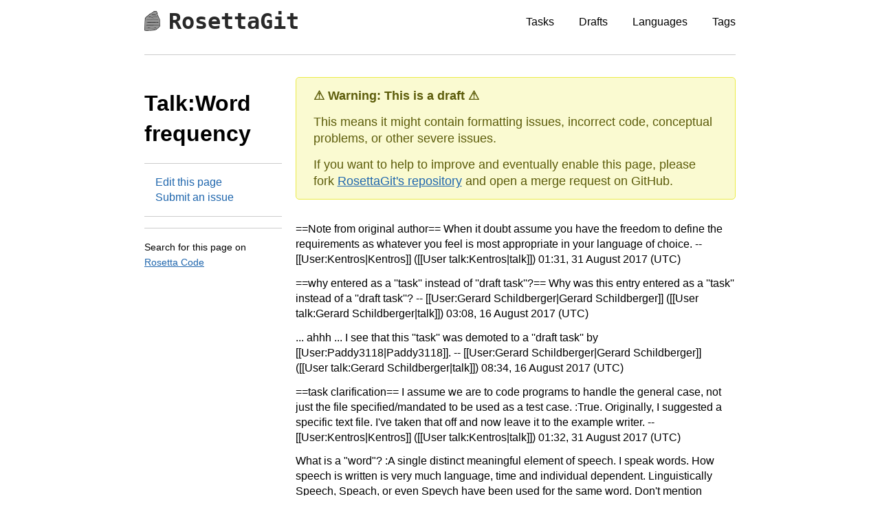

--- FILE ---
content_type: text/html; charset=UTF-8
request_url: https://rosettagit.org/drafts/talk-word-frequency/
body_size: 13522
content:
<!DOCTYPE html>
<html lang="en" itemscope itemtype="http://schema.org/Blog">
<head>
  <meta http-equiv="X-UA-Compatible" content="IE=edge">
  <meta http-equiv="content-type" content="text/html; charset=utf-8">

  <!-- Enable responsiveness on mobile devices-->
  <meta name="viewport" content="width=device-width, initial-scale=1.0, maximum-scale=1">

  <title> Talk:Word frequency </title>

  
    <link rel="apple-touch-icon" sizes="57x57"
      href="https://rosettagit.org/apple-icon-57x57.png"
    >
    <link rel="apple-touch-icon" sizes="60x60"
      href="https://rosettagit.org/apple-icon-60x60.png"
    >
    <link rel="apple-touch-icon" sizes="72x72"
      href="https://rosettagit.org/apple-icon-72x72.png"
    >
    <link rel="apple-touch-icon" sizes="76x76"
      href="https://rosettagit.org/apple-icon-76x76.png"
    >
    <link rel="apple-touch-icon" sizes="114x114"
      href="https://rosettagit.org/apple-icon-114x114.png"
    >
    <link rel="apple-touch-icon" sizes="120x120"
      href="https://rosettagit.org/apple-icon-120x120.png"
    >
    <link rel="apple-touch-icon" sizes="144x144"
      href="https://rosettagit.org/apple-icon-144x144.png"
    >
    <link rel="apple-touch-icon" sizes="152x152"
      href="https://rosettagit.org/apple-icon-152x152.png"
    >
    <link rel="apple-touch-icon" sizes="180x180"
      href="https://rosettagit.org/apple-icon-180x180.png"
    >
    <link rel="icon"
      href="/favicon.ico" type="image/x-icon"
    >
    <link rel="icon" type="image/png" sizes="192x192"
      href="https://rosettagit.org/android-icon-192x192.png"
    >
    <link rel="icon" type="image/png" sizes="32x32"
      href="https://rosettagit.org/favicon-32x32.png"
    >
    <link rel="icon" type="image/png" sizes="96x96"
      href="https://rosettagit.org/favicon-96x96.png"
    >
    <link rel="icon" type="image/png" sizes="16x16"
      href="https://rosettagit.org/favicon-16x16.png"
    >
    <link rel="manifest" href="/manifest.json">
    <meta name="msapplication-TileColor" content="#ffffff">
    <meta name="msapplication-TileImage" content="/ms-icon-144x144.png">
    <meta name="theme-color" content="#ffffff">
    <meta name="description" itemprop="about" content="">
    <meta name="keywords" itemprop="keywords" content="">
    <meta itemprop="headline" content=""/>

    
      <meta
        itemprop="educationalUse"
        content="knowledge share"
      />
    

    
      <meta
        itemprop="copyrightYear"
        content="2018"
      />
    

    <!--  Social Media -->
    <meta
      property="og:title"
      content=" Talk:Word frequency "
    />
    <meta
      property="og:description"
      content="  "
    />
    <meta
      property="og:image"
      content="
  
    
  
"
    />
    <meta
      property="og:url"
      content="https:&#x2F;&#x2F;rosettagit.org&#x2F;drafts&#x2F;talk-word-frequency&#x2F;"
    />
    <meta
      name="twitter:card"
      content="summary_large_image"
    />
    <meta
      property="og:site_name"
      content=""
    />
    <meta
      name="twitter:image:alt"
      content="Talk:Word frequency"
    />


    
      <meta property="fb:app_id" content="???" />
    

    
      <meta name="twitter:site" content="@AdrianSieber">
    
  

  

  
    <link href="https://fonts.googleapis.com/css?family=Open+Sans:400,600|Source+Code+Pro">
    <link rel="stylesheet" href="https://rosettagit.org/site.css">
  
</head>

<body>
  <div class="wrapper">
    <header>
      <nav>
        <a class="title" href="https:&#x2F;&#x2F;rosettagit.org">
          
            
              <img
                src="https://rosettagit.org/icon.png"
                alt=""
              >
            

            
              <h1>RosettaGit</h1>
            
          
        </a>
        
          <ul class="links">
            
              <li>
                <a href="&#x2F;tasks">Tasks</a>
              </li>
            
              <li>
                <a href="&#x2F;drafts">Drafts</a>
              </li>
            
              <li>
                <a href="&#x2F;languages">Languages</a>
              </li>
            
              <li>
                <a href="&#x2F;tags">Tags</a>
              </li>
            
          </ul>
        
      </nav>
    </header>

    <aside class="sidebar">
      
  <h2 class="page-heading" itemprop="headline">
    Talk:Word frequency
  </h2>

  

  <hr>

  <p>
    <ul>
      <li>
        
        

        <a href="https:&#x2F;&#x2F;github.com&#x2F;ad-si&#x2F;RosettaGit&#x2F;tree&#x2F;master&#x2F;content/drafts/talk_word_frequency.md">
          Edit this page
        </a>
      </li>
      <li>
        
        

        <a href="https:&#x2F;&#x2F;github.com&#x2F;ad-si&#x2F;RosettaGit/issues/new?body=Issue+on+page+%22Talk:Word frequency%22:&amp;assignees=ad-si">
          Submit an issue
        </a>
      </li>
      
    </ul>
  </p>

  <hr>

  

  

  <hr>

  <p>
    <small>
      Search for this page on <br>
      <a href="https://rosettacode.org/w/index.php?search=Talk:Word frequency">
        Rosetta Code
      </a>
    </small>
  </p>


    </aside>

    <main>
      
  <article
    id="page-talk-word-frequency"
    itemscope
    itemtype="http://schema.org/BlogPosting"
    class="post post-page"
  >

    
      
    

    

    
      <div class="draft-warning">
        <p><strong>⚠️ Warning: This is a draft ⚠️</strong></p>
        <p>
          This means it might contain formatting issues,
          incorrect code, conceptual problems, or other severe issues.
        </p>
        <p>
          If you want to help to improve and eventually enable this page,
          please fork
          <a
            href="https://github.com/ad-si/RosettaGit"
          >RosettaGit's repository</a>
          and open a merge request on GitHub.
        </p>
      </div>
    

    <p>==Note from original author==
When it doubt assume you have the freedom to define the requirements as whatever you feel is most appropriate in your language of choice. --[[User:Kentros|Kentros]] ([[User talk:Kentros|talk]]) 01:31, 31 August 2017 (UTC)</p>
<p>==why entered as a ''task'' instead of ''draft task''?==
Why was this entry entered as a   ''task''   instead of a   ''draft task''?   -- [[User:Gerard Schildberger|Gerard Schildberger]] ([[User talk:Gerard Schildberger|talk]]) 03:08, 16 August 2017 (UTC)</p>
<p>... ahhh ...   I see that this ''task'' was demoted to a ''draft task'' by   [[User:Paddy3118|Paddy3118]].   -- [[User:Gerard Schildberger|Gerard Schildberger]] ([[User talk:Gerard Schildberger|talk]]) 08:34, 16 August 2017 (UTC)</p>
<p>==task clarification==
I assume we are to code programs to handle the general case, not just the file specified/mandated to be used as a test case.
:True.  Originally, I suggested a specific text file.  I've taken that off and now leave it to the example writer. --[[User:Kentros|Kentros]] ([[User talk:Kentros|talk]]) 01:32, 31 August 2017 (UTC)</p>
<p>What is a "word"?
:A single distinct meaningful element of speech. I speak words. How speech is written is very much language, time and individual dependent. Linguistically Speech, Speach, or even Speych have been used for the same word. Don't mention Donaudampfschifffahrtselektrizitätenhauptbetriebs. For the purpose of this task I would suggest using the concept of 'orthographic word' which works well for English. Not well for Ancient Greek and Egyptian.--[[User:Nigel Galloway|Nigel Galloway]] ([[User talk:Nigel Galloway|talk]]) 12:46, 17 August 2017 (UTC)
Is 1997 a word?   How about 20?   How about twenty?</p>
<p>What letters can be included in a word?</p>
<p>There are a lot of French accented letters in the prescribed text, but are we to be limited to   ''just''   the French accented letters?</p>
<p>German?     Czech?     Which dialects of Greek?     Logographic kanji?     Kana?</p>
<p>What other characters can be included in a word?
:Characters not included in the alphabet are called logograms. They include numbers, foreign letters and mojos. I💖NY is 1 orthographic word. The sentence '1 orthographic word' contains 3 orthographic words'--[[User:Nigel Galloway|Nigel Galloway]] ([[User talk:Nigel Galloway|talk]]) 12:58, 17 August 2017 (UTC)
Are words that are hyphenated one word or two?
:1 orthographic word--[[User:Nigel Galloway|Nigel Galloway]] ([[User talk:Nigel Galloway|talk]]) 12:52, 17 August 2017 (UTC)
What about words like:     '''jack-o'-lantern'''
:1 orthographic word--[[User:Nigel Galloway|Nigel Galloway]] ([[User talk:Nigel Galloway|talk]]) 12:51, 17 August 2017 (UTC)
What about split words across lines   (if there are possi-</p>
<p>bly present)?</p>
<p>Are words that contain an apostrophe to be included   (such as '''let'''''''s''')?</p>
<p>What about words that contain non-Latin (Roman) letters?</p>
<p>As it happens, those non-Latin letters don't show up in the   ''top ten''.</p>
<p>What '''exactly''' is the ''text''   (start and stop)   that is contained in the web-page to be used?</p>
<p>Should we also use the prologue and epilogue of the   ''Project Gutenberg''   along with the book's text?</p>
<p>Wouldn't it be a lot simpler to have a simple (and complete) text file to download   [with no (de-)assembly, editing, or text massaging required]?</p>
<p>-- [[User:Gerard Schildberger|Gerard Schildberger]] ([[User talk:Gerard Schildberger|talk]]) 03:08, 16 August 2017 (UTC)</p>
<hr />
<p>It seems the original task author used the regexp \w+ in the Clojure and first  Python examples. Maybe he should expand on what \w+ matches and define it as the meaning of a word for the purposes of the task? --[[User:Paddy3118|Paddy3118]] ([[User talk:Paddy3118|talk]]) 20:09, 17 August 2017 (UTC)
:\w means [A-z0-9]. This could be extended to include accented Latin characters: [A-z0-9À-ÿ]. But this would not change that the answers are wrong. There are 41082 occurrences of the word 'the', not 41036. The text contains for instance "BOOK SECOND--THE FALL". I suspect that the Python and Clojure solutions miss this.--[[User:Nigel Galloway|Nigel Galloway]] ([[User talk:Nigel Galloway|talk]]) 11:51, 18 August 2017 (UTC)
:They are probably missing the two of the three occurrences of 'the' in:</p>
<pre data-lang="txt" style="background-color:#272822;color:#f8f8f2;" class="language-txt "><code class="language-txt" data-lang="txt"><span>
</span><span>&quot;The beds,&quot; pursued the director, &quot;are very much crowded against each
</span><span>other.&quot;
</span><span>
</span><span>&quot;That is what I observed.&quot;
</span><span>
</span><span>&quot;The halls are nothing but rooms, and it is with difficulty that the air
</span><span>can be changed in them.&quot;
</span><span>
</span></code></pre>
<p>--[[User:Nigel Galloway|Nigel Galloway]] ([[User talk:Nigel Galloway|talk]]) 12:01, 18 August 2017 (UTC)</p>
<pre data-lang="txt" style="background-color:#272822;color:#f8f8f2;" class="language-txt "><code class="language-txt" data-lang="txt"><span>
</span><span>So long as there shall exist, by virtue of law and custom, decrees of
</span><span>damnation pronounced by society, artificially creating hells amid the
</span><span>civilization of earth, and adding the element of human fate to divine
</span><span>destiny; so long as the three great problems of the century--the
</span><span>degradation of man through pauperism, the corruption of woman through
</span><span>hunger, the crippling of children through lack of light--are unsolved;
</span><span>so long as social asphyxia is possible in any part of the world;--in
</span><span>other words, and with a still wider significance, so long as ignorance
</span><span>and poverty exist on earth, books of the nature of Les Misérables cannot
</span><span>fail to be of use.
</span><span>
</span></code></pre>
<p>:They also need to catch the 'the' after century--[[User:Nigel Galloway|Nigel Galloway]] ([[User talk:Nigel Galloway|talk]]) 12:06, 18 August 2017 (UTC)</p>
<p>::What I mean is, Nigel, that what constitutes a word for the purposes of this task, needs to be defined. Without such a definition, any definition of a word becomes suspect. It is best that the tasks definition of a word is succinct and defined in such a way as to be reproducible in many languages. "Whatever wordprocessor X defines as a word in its word count" doesn't seem like a good enough description ''for the purposes of a task''. --[[User:Paddy3118|Paddy3118]] ([[User talk:Paddy3118|talk]]) 15:02, 18 August 2017 (UTC)</p>
<p>:::Really, the only thing at all in question to my mind is, is underscore a letter or not? On the face of it, it seems clear; no, of course not. So should the word "_The" in the text be counted as "_the" or "the"? The \w assertion in PCRE (which most languages use directly or emulate) includes underscore for historical reasons, so "_the" and "the" are counted as different words. On the other hand, does the word "Alèthe" contain any non-letter characters? It is awfully narrow-minded to insist that "if you can't fit it in 7 bits, it ain't a character." That being said, I think disregarding hyphenated words and contractions with embedded apostrophes when counting words is ridiculous too so I added a second version which accounts for them, but it doesn't meet the task requirements as written (hence it being a ''second'' version). --[[User:Thundergnat|Thundergnat]] ([[User talk:Thundergnat|talk]]) 23:44, 18 August 2017 (UTC)
::::For the purposes of this task, which requires the top 10 words, defining a word as [A-z0-9À-ÿ]+ works well and gives the same answers as Perl6 (41088 for the and 14596 for a). Obviously Nigel's is one word, but it would require a lot of possession to promote the single character s into the top 10 words.--[[User:Nigel Galloway|Nigel Galloway]] ([[User talk:Nigel Galloway|talk]]) 13:23, 19 August 2017 (UTC)</p>
<p>==Using Microsoft Word 2010 to count words==
I opened this task with MS Word 2010 and asked it to count the occurrences of 'the' (all word forms English). It thinks there are 41082.--[[User:Nigel Galloway|Nigel Galloway]] ([[User talk:Nigel Galloway|talk]]) 13:17, 17 August 2017 (UTC)</p>
<p>==output (using REXX) for the top 1,000 words (including words that contain apostrophes and/or accented letters)==
When using the REXX version 1 showing the top 1,000 words   (which supports accented letters that are in the file specified,   ''and''   support for words that contain an embedded apostrophe):
{{out|output|text=  when using the following as input:     <tt> ,   1000 </tt>}}</p>
<pre style="height:140ex">
574,122  words found  (23,414 unique)  in  67,663  records read from file:  les_mes.TXT

                                    word    rank   count
                                    ════   ══════ ═══════
                                     the      1   41,088
                                      of      2   19,949
                                     and      3   14,942
                                       a      4   14,595
                                      to      5   13,950
                                      in      6   11,214
                                      he      7    9,607
                                     was      8    8,620
                                    that      9    7,826
                                      it     10    6,535
                                     his     11    6,470
                                      is     12    6,198
                                     had     13    6,182
                                   which     14    5,148
                                    with     15    4,528
                                      on     16    4,470
                                      at     17    4,069
                                    this     18    4,008
                                     not     19    3,801
                                       i     20    3,704
                                     you     21    3,686
                                      as     22    3,255
                                     one     23    3,162
                                     for     24    2,987
                                     him     25    2,942
                                    have     26    2,795
                                     her     27    2,636
                                   there     28    2,628
                                     who     29    2,552
                                     all     30    2,485
                                      by     31    2,478
                                    from     32    2,453
                                     she     33    2,439
                                      be     34    2,389
                                     are     35    2,167
                                      an     36    2,127
                                    they     37    2,118
                                     but     38    2,048
                                      no     39    1,971
                                     man     40    1,929
                                    what     41    1,828
                                    were     42    1,824
                                    said     43    1,796
                                    been     44    1,516
                                  marius     45    1,373
                                    when     46    1,366
                                      we     47    1,291
                                   their     48    1,252
                                    jean     49    1,236
                                    will     50    1,232
                                     two     51    1,214
                                      so     52    1,191
                                      my     53    1,170
                                      me     54    1,154
                                    more     55    1,130
                                 himself     56    1,087
                                     has     57    1,080
                                    them     58    1,068
                                   would     59    1,053
                                 valjean     60    1,050
                                    then     61    1,038
                                   these     62    1,008
                                     did     63      994
                                    into     64      992
                                     out     64      992
                                    like     66      985
                                  little     67      983
                                      or     68      957
                                      do     69      932
                                    very     70      923
                                      up     71      921
                                 cosette     72      920
                                     its     73      893
                                       m     74      887
                                   other     75      886
                                     old     75      886
                                    than     77      866
                                    good     78      801
                                     day     79      798
                                    made     80      788
                                    some     80      788
                                    only     82      784
                                    time     83      762
                                    your     84      760
                                 chapter     85      744
                                      if     86      738
                                 nothing     87      736
                                   those     88      735
                                 without     89      699
                                   could     90      678
                                     rue     91      667
                                    well     92      643
                                   about     92      643
                                      de     94      642
                                   where     95      615
                                     men     96      612
                                     say     97      601
                                   first     98      582
                                    here     98      582
                                     any    100      578
                                  father    101      569
                                     now    102      568
                                  should    103      566
                                  moment    104      563
                                    over    105      560
                                    come    106      559
                                     see    107      544
                                    hand    108      543
                                    eyes    109      538
                                   after    110      531
                                 through    110      531
                                      am    112      528
                                    must    113      523
                                    know    114      520
                                      us    115      519
                                   still    116      518
                                   great    117      512
                                    even    118      511
                              thénardier    119      504
                                    same    119      504
                                    just    121      502
                                  before    122      501
                                 thought    123      496
                                    once    124      485
                                    upon    125      484
                                    door    126      483
                                   three    127      477
                                     how    128      472
                                   being    129      469
                                    head    130      468
                                   under    131      466
                                  people    132      464
                                    each    133      456
                                      go    134      455
                                   again    134      455
                                    name    136      454
                                   house    137      448
                                    sort    137      448
                                   night    139      447
                                   child    139      447
                                   light    141      436
                                  longer    142      432
                                   every    143      430
                                   place    144      429
                                     let    145      428
                                    such    146      426
                                     way    147      424
                                    back    148      423
                                    life    148      423
                                  javert    150      422
                                   right    151      421
                                   young    152      420
                                     can    153      419
                                    long    154      416
                                   paris    155      412
                                    went    155      412
                                   woman    157      409
                                   saint    158      402
                                    took    158      402
                                   never    158      402
                                  seemed    158      402
                                    seen    162      384
                                  called    162      384
                                    four    164      378
                                    take    165      372
                                    make    166      370
                                    love    167      369
                               something    168      365
                                monsieur    168      365
                                   years    170      363
                                    whom    171      358
                                     may    172      356
                                    left    172      356
                                     air    174      355
                                  though    174      355
                                     god    176      350
                                  mother    177      348
                                   point    177      348
                                   shall    179      347
                                    does    180      344
                                   whole    180      344
                                   voice    182      343
                                    last    183      339
                                   might    183      339
                                  street    185      338
                                     our    186      336
                                  turned    187      332
                                    most    187      332
                                     own    189      331
                                    down    189      331
                                    much    191      329
                                  almost    192      328
                                    face    193      323
                                   thing    194      321
                                  having    195      318
                                   order    195      318
                                 between    195      318
                              everything    195      318
                                 towards    195      318
                                  always    200      312
                                  passed    201      310
                                 replied    202      309
                                 hundred    203      306
                                     off    204      305
                                    away    205      304
                                    felt    205      304
                                 against    207      303
                                  things    207      303
                                    soul    209      302
                                    room    209      302
                                    side    211      300
                                gavroche    211      300
                                    poor    213      299
                                 because    214      298
                                    word    215      297
                                   going    216      296
                                 certain    217      295
                                   taken    217      295
                               barricade    219      293
                                  behind    220      291
                                  bishop    221      288
                                      la    221      288
                                    wall    221      288
                                 another    224      286
                                  francs    224      286
                                    five    226      285
                                     put    227      284
                                   while    227      284
                                     few    227      284
                                     too    230      283
                                    fact    231      281
                                    hour    231      281
                            fauchelevent    233      280
                                   found    233      280
                                     saw    233      280
                                   heard    236      278
                                    came    237      276
                                   black    238      272
                                 entered    239      270
                                    near    240      269
                                     end    241      267
                                   heart    242      265
                               madeleine    243      264
                                     why    244      263
                                   words    245      260
                                     bed    246      258
                                  madame    247      257
                                enjolras    248      256
                                     yes    249      253
                                 evening    250      250
                              themselves    250      250
                                    work    250      250
                                    dead    253      249
                                      ah    254      248
                                     six    255      247
                                   white    256      245
                                   death    257      240
                                   since    258      239
                                remained    258      239
                                      le    260      238
                                  garden    260      238
                                    open    262      237
                                     set    263      236
                                    many    263      236
                                    full    265      235
                                 morning    265      235
                               sometimes    267      233
                                   began    268      232
                                children    269      229
                                    half    269      229
                                   table    271      228
                                    thus    272      227
                                    done    272      227
                                   hands    272      227
                                    mind    275      226
                                    also    276      225
                                   think    277      224
                                  itself    277      224
                                terrible    279      223
                                     get    279      223
                                  become    281      222
                            gillenormand    281      222
                                  opened    283      220
                                     nor    284      219
                                 beneath    285      216
                                    girl    286      215
                                anything    287      214
                                 herself    288      213
                                   don't    289      212
                                  person    289      212
                                   large    289      212
                                   human    292      210
                                    feet    293      208
                                    book    294      207
                                  second    295      206
                                   alone    295      206
                                    both    297      204
                                   water    298      203
                                  police    299      201
                                   world    299      201
                                    arms    299      201
                                     far    302      199
                                    fell    303      197
                                    give    304      196
                                  matter    305      195
                                    idea    306      194
                                  return    306      194
                                  twenty    306      194
                                    days    309      192
                                   added    309      192
                                   whose    311      191
                                 already    312      190
                                   one's    313      187
                                thousand    313      187
                                   above    315      186
                                  corner    316      185
                               exclaimed    317      183
                                 fantine    318      182
                                returned    318      182
                                  window    318      182
                                possible    321      181
                                     sir    322      179
                                    fire    323      178
                                   earth    323      178
                                 however    323      178
                                   louis    326      176
                                    case    326      176
                                   front    326      176
                                   round    329      174
                                  france    330      173
                                    tell    330      173
                                   grave    330      173
                                   later    330      173
                                    held    334      171
                              courfeyrac    334      171
                                    true    336      170
                                    knew    336      170
                                   speak    336      170
                                    cold    336      170
                                   among    340      168
                                 resumed    340      168
                                    less    342      167
                                    part    343      166
                                  saying    344      165
                                   sewer    344      165
                                     age    344      165
                                     new    347      164
                                     arm    347      164
                                    look    347      164
                                  manner    350      163
                              revolution    350      163
                                    iron    350      163
                                     yet    350      163
                                 silence    354      162
                                  glance    355      161
                                  rather    356      160
                                     low    356      160
                                      oh    358      159
                                    lost    358      159
                                  became    358      159
                                  raised    358      159
                                    pass    362      157
                                    hair    363      156
                                 convent    363      156
                                   stone    363      156
                                     des    363      156
                                   women    363      156
                                      du    363      156
                                  sister    369      155
                                appeared    369      155
                                 o'clock    371      154
                               jondrette    371      154
                                  within    371      154
                                   forth    371      154
                                   stood    371      154
                                 reached    371      154
                                  caught    377      153
                                    read    378      152
                                   happy    379      150
                                 perhaps    380      149
                               following    380      149
                            nevertheless    380      149
                                  placed    380      149
                                   small    384      148
                                  beheld    384      148
                                    turn    386      147
                                    wine    387      146
                                    form    387      146
                                   grand    387      146
                                    coat    390      145
                                   state    390      145
                                  making    390      145
                                  myself    393      144
                                    road    393      144
                                  shadow    395      143
                                 society    395      143
                                  nature    395      143
                                     joy    395      143
                                   hours    399      142
                                presence    400      141
                                 chamber    400      141
                                    fine    400      141
                                   piece    403      140
                                  ground    403      140
                                darkness    403      140
                                  letter    403      140
                                    fall    407      139
                                question    407      139
                                  battle    407      139
                                    foot    407      139
                                   paper    407      139
                                  closed    407      139
                                   sight    413      138
                                    shop    413      138
                                suddenly    415      137
                                     law    416      136
                                     war    416      136
                                    gave    416      136
                                    live    416      136
                                    find    420      135
                                   trees    420      135
                                   times    420      135
                               beginning    423      134
                                 present    423      134
                                    told    423      134
                                   asked    423      134
                                   close    423      134
                                     eye    423      134
                                napoleon    429      133
                                     red    429      133
                                   short    429      133
                                  better    432      132
                                   money    432      132
                                  public    432      132
                                moreover    432      132
                                 brought    432      132
                                  looked    432      132
                                  seized    432      132
                                  during    439      131
                                 ancient    439      131
                                    rose    439      131
                                    want    439      131
                                  reader    443      130
                                  taking    443      130
                                 neither    443      130
                                   smile    443      130
                                  others    443      130
                                      th    448      129
                                  course    448      129
                                     lay    448      129
                                  pocket    448      129
                                 english    452      128
                                 century    452      128
                                   enter    452      128
                                   force    452      128
                                   knows    452      128
                                   sound    452      128
                               necessary    458      127
                                   given    458      127
                                    ever    458      127
                               continued    458      127
                              understand    458      127
                                    rest    463      126
                                   along    463      126
                                    thou    465      125
                                    it's    465      125
                                 quarter    467      124
                                 history    468      123
                             grandfather    468      123
                                  around    468      123
                                  seated    468      123
                                    call    472      122
                                   cried    472      122
                                  beside    472      122
                                 strange    472      122
                                    able    472      122
                                daughter    472      122
                                 streets    472      122
                               perceived    479      121
                               direction    479      121
                                 visible    479      121
                                   guard    482      120
                              mysterious    482      120
                                  formed    482      120
                                   gazed    482      120
                                    dark    486      119
                                     die    486      119
                                 convict    486      119
                              impossible    489      118
                                    past    489      118
                                     ten    489      118
                                   floor    489      118
                                  filled    489      118
                                  bottom    494      117
                                  except    495      116
                                     cut    495      116
                                   seven    495      116
                                     sun    495      116
                                    cast    495      116
                                    year    500      115
                                  broken    500      115
                                    town    500      115
                                   means    500      115
                                charming    504      114
                                    king    504      114
                                  hardly    504      114
                                 country    504      114
                                probably    504      114
                                 whether    504      114
                              melancholy    504      114
                                 galleys    504      114
                                  single    512      113
                                    sous    512      113
                                    laid    512      113
                                    drew    512      113
                                 shadows    516      111
                                waterloo    516      111
                                profound    516      111
                            mademoiselle    516      111
                                 arrived    516      111
                                    paid    516      111
                                    says    516      111
                                   comes    523      110
                                  cannot    523      110
                                  french    523      110
                                   mayor    523      110
                               beautiful    523      110
                              appearance    523      110
                                  morrow    523      110
                                   makes    530      109
                                 outside    530      109
                                carriage    530      109
                                   least    530      109
                                   blood    530      109
                                   doubt    530      109
                               happiness    536      108
                                  living    536      108
                                received    536      108
                                    post    539      107
                                  depths    539      107
                                   cross    539      107
                                 lighted    539      107
                                     bad    543      106
                                 general    543      106
                                  escape    543      106
                                followed    543      106
                                    hear    543      106
                                together    543      106
                                      ii    549      105
                               bourgeois    549      105
                                    hole    549      105
                                    step    549      105
                             disappeared    549      105
                                   eight    549      105
                               boulevard    549      105
                                   often    556      104
                                   known    556      104
                                   truth    556      104
                                   bread    556      104
                                  gloomy    556      104
                                  stones    556      104
                                   quite    562      103
                                   slang    562      103
                                    hold    562      103
                                    evil    562      103
                                movement    562      103
                                    shot    567      102
                                   lived    567      102
                                  nearly    567      102
                                    gone    567      102
                                 leblanc    567      102
                                     use    572      101
                                  thirty    572      101
                                   epoch    572      101
                                  family    572      101
                               cosette's    572      101
                                   walls    572      101
                                  fallen    572      101
                              recognized    572      101
                                 immense    572      101
                                 carried    572      101
                                   mouth    572      101
                                   horse    583      100
                                progress    583      100
                                   girls    583      100
                                  caused    583      100
                                    need    583      100
                                  really    583      100
                                 hideous    583      100
                                  effect    590       99
                                 mingled    590       99
                                  heaven    590       99
                                  pretty    590       99
                                  houses    590       99
                                    wish    590       99
                                  coming    590       99
                               certainly    590       99
                                   sword    590       99
                                  future    599       98
                                  social    599       98
                                    army    599       98
                              conscience    599       98
                                  that's    599       98
                                     pay    599       98
                                 passing    605       97
                                     ago    605       97
                                   until    605       97
                                 liberty    605       97
                                   steps    605       97
                                yourself    605       97
                                 brother    611       96
                                   third    611       96
                                   chair    611       96
                               attention    611       96
                                  struck    611       96
                                      iv    616       95
                                   ideas    616       95
                                  months    616       95
                                 flowers    616       95
                                   teeth    620       94
                                  breath    620       94
                                    duty    620       94
                               gutenberg    623       93
                                   midst    623       93
                                  remain    623       93
                                    spot    623       93
                                  candle    623       93
                                 project    628       92
                                produced    628       92
                                     iii    628       92
                                   sleep    628       92
                                   below    628       92
                                    body    628       92
                                     hat    628       92
                                    soon    628       92
                                  enough    628       92
                                 becomes    637       91
                                  mabeuf    637       91
                                   forty    637       91
                                 moments    637       91
                                    bent    637       91
                                    wife    642       90
                                    city    642       90
                                 covered    642       90
                               pontmercy    642       90
                                distance    646       89
                                  doctor    646       89
                                 fifteen    646       89
                                   loved    646       89
                               frightful    646       89
                                  served    646       89
                                 further    646       89
                                    fear    646       89
                                    sign    646       89
                                 unknown    655       88
                                    wind    655       88
                                   seems    655       88
                                  simple    655       88
                                   peace    655       88
                                   glass    660       87
                                occasion    660       87
                                 allowed    660       87
                              understood    660       87
                                  fellow    660       87
                                    gaze    660       87
                                 instant    660       87
                                    line    660       87
                                singular    668       86
                                   leave    668       86
                                  slowly    668       86
                             monseigneur    671       85
                                     bit    671       85
                                although    671       85
                                 windows    671       85
                                thoughts    671       85
                                    tone    671       85
                                    brow    671       85
                                     sad    671       85
                              formidable    671       85
                                 minutes    671       85
                                  square    681       84
                                 friends    681       84
                                  secret    681       84
                                    high    681       84
                                  forest    681       84
                                   souls    681       84
                                rendered    681       84
                            montparnasse    688       83
                               grantaire    688       83
                                    pale    688       83
                                   laugh    688       83
                                    none    688       83
                                  prison    688       83
                                enormous    688       83
                                  walked    688       83
                                 husband    688       83
                                 uttered    688       83
                                   vague    698       82
                                stranger    698       82
                                  misery    698       82
                               succeeded    698       82
                                   knees    698       82
                                  either    698       82
                                  halted    698       82
                                     top    698       82
                              combeferre    698       82
                                   power    707       81
                                 obliged    707       81
                               according    707       81
                                   reply    707       81
                                    blue    707       81
                                     sur    707       81
                                prisoner    713       80
                                   watch    713       80
                                 justice    713       80
                                 dressed    713       80
                                  killed    713       80
                                     ran    713       80
                                    june    719       79
                                    view    719       79
                                  spring    719       79
                                 éponine    719       79
                                   heads    719       79
                                    home    719       79
                               presented    719       79
                                  sombre    719       79
                                     big    719       79
                                     eat    719       79
                                      re    729       78
                                 despair    729       78
                                    tree    729       78
                                 serious    729       78
                                 existed    729       78
                                   fixed    729       78
                                horrible    729       78
                                  middle    729       78
                                   doing    729       78
                                     i'm    729       78
                                  porter    729       78
                                  number    740       77
                                    rich    740       77
                                 service    740       77
                                  asleep    740       77
                                     son    740       77
                                 destiny    740       77
                                  church    740       77
                                   spoke    740       77
                               perfectly    740       77
                                 several    740       77
                                 chimney    740       77
                                    sure    740       77
                                     gun    740       77
                             montfermeil    753       76
                                entering    753       76
                                 fashion    753       76
                                  whence    753       76
                                    deal    753       76
                                  terror    753       76
                                   noise    753       76
                                magloire    753       76
                                   crime    753       76
                                    care    753       76
                                     sky    753       76
                                pavement    753       76
                                  cannon    753       76
                                   forms    766       75
                                   petit    766       75
                                   begun    766       75
                               concealed    766       75
                                 touched    766       75
                                   burst    766       75
                              motionless    766       75
                                     inn    766       75
                                     cry    766       75
                                  thrust    766       75
                                 bossuet    776       74
                                   march    776       74
                                thinking    776       74
                                   man's    776       74
                                 besides    776       74
                                   fault    776       74
                                    feel    776       74
                                composed    776       74
                                standing    776       74
                                deserted    776       74
                                   names    786       73
                                    hope    786       73
                                    rain    786       73
                                    real    786       73
                                speaking    786       73
                                   aside    786       73
                                  forced    786       73
                                  honest    786       73
                                    free    786       73
                                    mass    795       72
                                    wild    795       72
                                    gate    795       72
                                    amid    795       72
                                       d    795       72
                                   hence    795       72
                                   haste    795       72
                                    neck    795       72
                                    walk    795       72
                                  paused    795       72
                                    vast    795       72
                                   honor    795       72
                                   blind    795       72
                                 shouted    795       72
                                      et    795       72
                                     got    810       71
                                   lower    810       71
                                whatever    810       71
                                 drawing    810       71
                                 letters    810       71
                                    else    810       71
                                   court    810       71
                                   shoes    810       71
                               resembled    810       71
                                     box    810       71
                                    wore    810       71
                                  coffin    810       71
                                       v    822       70
                                  master    822       70
                               situation    822       70
                                 respect    822       70
                                 address    822       70
                                 subject    822       70
                                    rope    822       70
                                peculiar    822       70
                                 written    822       70
                                  reason    822       70
                                  breast    822       70
                                  school    822       70
                               valjean's    822       70
                                  divine    835       69
                                  horses    835       69
                                  gentle    835       69
                                   ideal    835       69
                                    holy    835       69
                                   baron    835       69
                                  chance    835       69
                               gentleman    835       69
                                  winter    835       69
                                listened    835       69
                                  silver    835       69
                               traversed    835       69
                                   paces    835       69
                                    keep    835       69
                            insurrection    835       69
                                 waiting    850       68
                            civilization    850       68
                               evidently    850       68
                                   lines    850       68
                                     sou    850       68
                                 account    850       68
                                  beyond    850       68
                                   erect    850       68
                                     key    850       68
                                    race    850       68
                                  seeing    850       68
                              everywhere    850       68
                                 walking    862       67
                                  double    862       67
                               departure    862       67
                                   stars    862       67
                                  change    862       67
                                    cart    862       67
                                  priest    862       67
                                  worthy    862       67
                                creature    862       67
                                   youth    862       67
                                   fifty    862       67
                                  behold    862       67
                                    play    862       67
                                 turning    862       67
                                 wounded    862       67
                               recognize    862       67
                                   fresh    862       67
                                   bench    862       67
                                  stared    862       67
                                  beings    862       67
                                     cap    882       66
                                   wrong    882       66
                                   heavy    882       66
                                 persons    882       66
                                    kept    882       66
                                   green    882       66
                                 talking    882       66
                               addressed    882       66
                                   space    882       66
                                soldiers    882       66
                                 emperor    892       65
                                 obscure    892       65
                                   named    892       65
                                  thanks    892       65
                               condemned    892       65
                                    sent    892       65
                               possessed    892       65
                                    shut    892       65
                              approached    892       65
                                   cloud    892       65
                                  sainte    892       65
                                    dawn    903       64
                                  virtue    903       64
                                   story    903       64
                                  listen    903       64
                                 opening    903       64
                                   dream    903       64
                                    wood    903       64
                                   month    903       64
                                     run    903       64
                                complete    912       63
                                      vi    912       63
                                   takes    912       63
                                  flight    912       63
                                   gamin    912       63
                                    pity    912       63
                                    note    912       63
                                    bare    912       63
                                     ill    912       63
                                   tried    912       63
                                   wrath    912       63
                                    calm    912       63
                                 noticed    912       63
                                     ask    912       63
                              possession    912       63
                                   lofty    912       63
                                   gloom    912       63
                                  memory    912       63
                                   angle    912       63
                              wellington    912       63
                                  affair    932       62
                               existence    932       62
                             immediately    932       62
                                 believe    932       62
                                finished    932       62
                               preceding    932       62
                                 dropped    932       62
                                  effort    932       62
                                  stupid    932       62
                                  object    932       62
                                attitude    932       62
                               lightning    932       62
                                   sweet    932       62
                                     les    945       61
                                entrance    945       61
                                    tomb    945       61
                              pronounced    945       61
                                    talk    945       61
                                     etc    945       61
                                   doors    945       61
                                   crowd    945       61
                                   linen    945       61
                                 quitted    945       61
                                  attack    945       61
                               tholomyès    945       61
                                   merry    957       60
                                  picpus    957       60
                                    self    957       60
                                   abyss    957       60
                                required    957       60
                                    gold    957       60
                                instinct    957       60
                                   fatal    957       60
                                 emerged    957       60
                                    mean    957       60
                                   sense    957       60
                                   habit    957       60
                                  action    957       60
                                 england    957       60
                                 soldier    957       60
                                demanded    957       60
                                    bore    957       60
                                   flung    957       60
                                    blow    975       59
                                national    975       59
                                faubourg    975       59
                                    died    975       59
                                   cause    975       59
                                    hall    975       59
                                  spirit    975       59
                               descended    975       59
                                  horror    975       59
                                 colonel    975       59
                               conscious    975       59
                                    deep    975       59
                                    rags    975       59
                                  revery    975       59
                                     ear    975       59
                                     dog    975       59
                                    roof    975       59
                                  pistol    975       59
                                   works    993       58
                                 horizon    993       58
                               suffering    993       58
                                   field    993       58
                                observed    993       58
                                  narrow    993       58
                                building    993       58
                                  latter    993       58
                               ourselves    993       58
                              absolutely    993       58
                                happened    993       58
                                  yellow    993       58
                                 purpose    993       58
                                  exists    993       58
                                repeated    993       58
                               shoulders    993       58
                                 falling    993       58
                                   smoke    993       58
                                prioress    993       58

```
 
Note that the first word that contains an apostrophe is the word   ''' don't '''   at the rank of   '''289'''.

The first word that contains an accented letter is the word   ''' thénardier '''   at the tied rank of   '''119'''.

==Communications of the ACM June 1986 Volume 29 Number 6==
This article is cited in the task description, it is not freely available. Apparently it is 10 pages of PASCAL. McIlroy's unix response is available. I've added a reference to the task description. When run it produces:

```txt

cat 135-0.txt | tr -cs A-Za-z '\n' | tr A-Z a-z | sort | uniq -c | sort -rn | sed ${1}q 
  41089 the

```
--[[User:Nigel Galloway|Nigel Galloway]] ([[User talk:Nigel Galloway|talk]]) 16:23, 23 August 2017 (UTC)

:FWIW, The article cited is not free on the ACM website, but it is free from the Princeton CS (Donald Knuth) site. Just type "Programming pearls: a literate program" into Google and press "I'm feeling lucky".
:Also, that UNIX shell script example is already on the task page. It was one of the first ones added. --[[User:Thundergnat|Thundergnat]] ([[User talk:Thundergnat|talk]]) 17:41, 23 August 2017 (UTC)

::Thanks for the reference. The Unix example on the page does not acknowledge that it is McIlroy's solution. Reading Knuth's version it is clear that it would also have given 41089 as the answer. My point is that the task description relies on these two articles, both of which return 41089 as the answer when applied to the mandated test input, and examples in Clojure and Python which both give 41036 as the answer. I think that the answer should be 41088. This can be explained:
:::The Python and Clojure examples are wrong;
:::The references were never designed to be run using Unicode, which apparently traces it's origins to 1987, but I don't think was widely used before the late 90's.
:::The task author has never run the cited references using the mandated input.
::::The task's description has been updated so as to give freedom for example writers.  McIlroy's solution has been more explicitly acknowledged as having come from the cited article in the history. --[[User:Kentros|Kentros]] ([[User talk:Kentros|talk]]) 01:42, 31 August 2017 (UTC)
::The original author does not seem to be taking any further interest in this task. Perhaps you would like to update the description and mark the Clojure and Python examples as wrong to resolve this.--[[User:Nigel Galloway|Nigel Galloway]] ([[User talk:Nigel Galloway|talk]]) 13:41, 25 August 2017 (UTC)
:::The original author apologies profusely for not elaborating sooner.  I've updated the description, and I think I've addressed each concern. --[[User:Kentros|Kentros]] ([[User talk:Kentros|talk]]) 01:38, 31 August 2017 (UTC)

::Knuth's paper clarifies another issue 'Let us agree that a word is a sequence of one or more contiguous letters; “Bentley” is a word, but ain't isn’t'.--[[User:Nigel Galloway|Nigel Galloway]] ([[User talk:Nigel Galloway|talk]]) 14:26, 25 August 2017 (UTC)

::: That's a lot of good detective work, but if the task leaves the definition of what a word is up to the example writer, then the Python  can't be wrong. --[[User:Paddy3118|Paddy3118]] ([[User talk:Paddy3118|talk]]) 17:38, 25 August 2017 (UTC)

::::The task defines a word as a sequence of contiguous letters (as in McIlroy's solution) without defining what a letter is. How about leaving it up to the sample writer what a letter is? Samples could then use the Unicode definition or the ASCII definition (or even some other character set) as convenient? --[[User:Tigerofdarkness|Tigerofdarkness]] ([[User talk:Tigerofdarkness|talk]]) 18:09, 25 August 2017 (UTC)

:::::One could for a laugh but not seriously. For a laugh I asked MS Word to open the mandated input using US-ASCII. It then thinks the book is Les MisC)rables. Knuth defined the task assuming it was going to read US-ASCII, and clearly defines what a letter is in that context. It makes no sense to write a task for US-ASCII (e.g. Unix on the task page) and then run it on an example in UTF-8. Obviously an alternative is to mandate an example written in US-ASCII--[[User:Nigel Galloway|Nigel Galloway]] ([[User talk:Nigel Galloway|talk]]) 10:32, 26 August 2017 (UTC)

::::::The task as currently defined does not specify what a letter is. I suggested a definition that would allow both the "classic" (pre-RC) solutions and the new Python etc. samples to be accepted. --[[User:Tigerofdarkness|Tigerofdarkness]] ([[User talk:Tigerofdarkness|talk]]) 12:31, 26 August 2017 (UTC)

:::::::I agree that freedom to choose is the best, so I'm going with your suggestion, Tigerofdarkness.  Thanks! --[[User:Kentros|Kentros]] ([[User talk:Kentros|talk]]) 01:27, 31 August 2017 (UTC)

==Code Golf mention==
*[https://codegolf.stackexchange.com/questions/188133/bentleys-coding-challenge-k-most-frequent-words Bentley's coding challenge: k most frequent words] at Code Golf Stack Exchange mentions this task.

  </article>

    </main>

    <footer>
      <p>
        Created by <a href="https://adriansieber.com">Adrian Sieber</a> and
        <a href="https://github.com/ad-si/rosettagit/graphs/contributors">
          contributors
        </a>
        with <a href="https://www.getzola.org">Zola</a>
      </p>
      <p>
        <small>
          Licensed under the
          <a href="https://spdx.org/licenses/GFDL-1.3-or-later.html">
            GFDL-1.3-or-later
          </a>
        </small>
      </p>
    </footer>
  </div>
</body>
</html>
